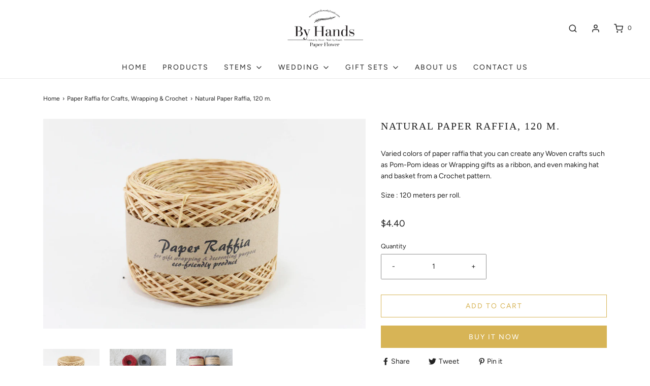

--- FILE ---
content_type: text/css
request_url: https://paperflowerbyhands.com/cdn/shop/t/3/assets/custom.css?v=60929843993882887651623294753
body_size: -660
content:
/*# sourceMappingURL=/cdn/shop/t/3/assets/custom.css.map?v=60929843993882887651623294753 */
